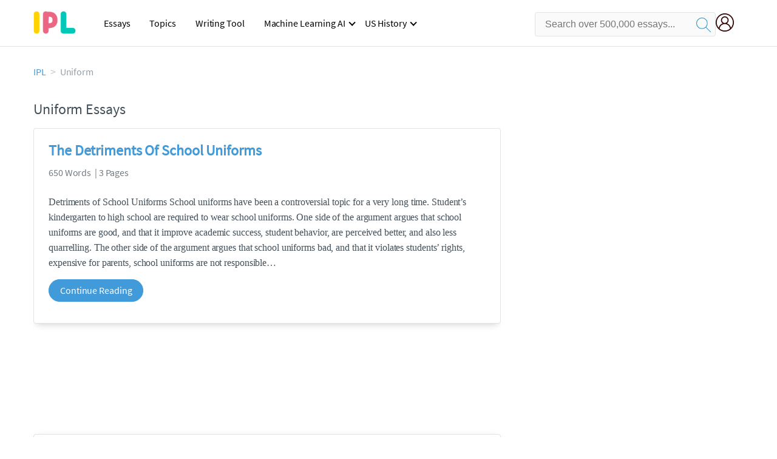

--- FILE ---
content_type: text/html; charset=UTF-8
request_url: https://www.ipl.org/topics/uniform
body_size: 2411
content:
<!DOCTYPE html>
<html lang="en">
<head>
    <meta charset="utf-8">
    <meta name="viewport" content="width=device-width, initial-scale=1">
    <title></title>
    <style>
        body {
            font-family: "Arial";
        }
    </style>
    <script type="text/javascript">
    window.awsWafCookieDomainList = ['monografias.com','cram.com','studymode.com','buenastareas.com','trabalhosfeitos.com','etudier.com','studentbrands.com','ipl.org','123helpme.com','termpaperwarehouse.com'];
    window.gokuProps = {
"key":"AQIDAHjcYu/GjX+QlghicBgQ/7bFaQZ+m5FKCMDnO+vTbNg96AHf0QDR8N4FZ0BkUn8kcucXAAAAfjB8BgkqhkiG9w0BBwagbzBtAgEAMGgGCSqGSIb3DQEHATAeBglghkgBZQMEAS4wEQQMuq52ahLIzXS391ltAgEQgDujRkBXrrIUjgs1lAsFcu/9kgpI/IuavohSG7yE1BYsDzpFl4iqc4edkSwfTozI/iGO7lnWq3QC9N4X1w==",
          "iv":"A6x+TQEt7wAAAubz",
          "context":"MKYuoviFbz32xQ5qB5/M/hHRapoFYGHi9siIgIFpDVMsgnbIhuhYVSg+8BbVQB+jyv9g9r0yM+n/GJwboLl7t/FbQAXQPA9zxrRX6Er5Xff8bBpMwYXQ5UxjQ7eBt7wSVjaIKLPIjbg/ANq3bBcZEGs5yT0tfPCIaK/8j+bn3hgYnC5VBK0sM+M1MElT9ddxlFn67xX4hw2Qk/0XBq/rBgRLmrE6HPKzErmgcOZCgRoIv7Pvbnqu5rRMGNnvNl2r3zdf/tkXcbZNPLppfkn0Ku0EUG1Zb0SUNTA6bBzouI6QZWAS06NRf77P/sZyovG66qR8LVvSo3jzHTVc47Gj4bQY5SmA01gnhqmG5heMnFWtpa5YNJcAZDpgpzHDJuYm91aJRtW3r7rGXs4aCiHra9ZuhTu2o3p6R7OK3ileMagb1sEIPOjG1Yi3NUS5ZUNmaKVnmD+1q3Fvwox3o8UJnMLUXZ8j5/SyEO1BUcvxt5UEGAQkwvym9s3CIK3nJu88g9LH1mP+3q43AMK1h0vX/[base64]"
};
    </script>
    <script src="https://ab840a5abf4d.9b6e7044.us-east-2.token.awswaf.com/ab840a5abf4d/b0f70ab89207/49b6e89255bb/challenge.js"></script>
</head>
<body>
    <div id="challenge-container"></div>
    <script type="text/javascript">
        AwsWafIntegration.saveReferrer();
        AwsWafIntegration.checkForceRefresh().then((forceRefresh) => {
            if (forceRefresh) {
                AwsWafIntegration.forceRefreshToken().then(() => {
                    window.location.reload(true);
                });
            } else {
                AwsWafIntegration.getToken().then(() => {
                    window.location.reload(true);
                });
            }
        });
    </script>
    <noscript>
        <h1>JavaScript is disabled</h1>
        In order to continue, we need to verify that you're not a robot.
        This requires JavaScript. Enable JavaScript and then reload the page.
    </noscript>
</body>
</html>

--- FILE ---
content_type: text/html; charset=utf-8
request_url: https://www.ipl.org/topics/uniform
body_size: 11595
content:
<!DOCTYPE html>
<html>
    <head>
        <script type="text/javascript" src="https://cdn.cookielaw.org/consent/b0cd8d85-662e-4e9b-8eaf-21bfeb56b3d5/OtAutoBlock.js" ></script>
        <!--WAF script-->
        <script data-ot-ignore type="text/javascript" src="https://ab840a5abf4d.edge.sdk.awswaf.com/ab840a5abf4d/b0f70ab89207/challenge.compact.js" defer></script>
        <!--end WAF script-->
        
        
        
        <style>@charset "UTF-8";* {box-sizing: border-box;}html {-webkit-font-smoothing: antialiased;-webkit-text-size-adjust: none;text-size-adjust: none;}a {text-decoration: none;}blockquote, body, div, figure, footer, form, h1, h2, h3, h4, h5, h6, header, html, iframe, label, legend, li, nav, object, ol, p, section, table, ul {margin: 0;padding: 0;}article, figure, footer, header, hgroup, nav, section {display: block;}img {border: 0;}.row {max-width: 75rem;margin-left: auto;margin-right: auto;}.row::after, .row::before {content: " ";display: table;}.row::after {clear: both;}.row .row {max-width: none;margin-left: -0.625rem;margin-right: -0.625rem;max-width: none;}@media screen and (min-width: 40em) {.row .row {margin-left: -0.9375rem;margin-right: -0.9375rem;}}.column, .columns {width: 100%;float: left;padding-left: 0.625rem;padding-right: 0.625rem;}@media screen and (min-width: 40em) {.column, .columns {padding-left: 0.9375rem;padding-right: 0.9375rem;}}.column:last-child:not(:first-child), .columns:last-child:not(:first-child) {float: right;}.column.row.row, .row.row.columns {float: none;}.row .column.row.row, .row .row.row.columns {padding-left: 0;padding-right: 0;margin-left: 0;margin-right: 0;}.conditionally-visible{visibility: visible;}.display-none {display: none;}.small-2 {width: 16.6666666667%;}.small-offset-4 {margin-left: 33.3333333333%;}.small-8 {width: 66.6666666667%;}.small-12 {width: 100%;}@media screen and (max-width: 39.9375em) {.hide-for-small-only {display: none !important;}.header-splat__search-box{visibility: hidden;}.header-splat__search-box.conditionally-visible{visibility: visible;}}@media screen and (min-width: 40em) {.medium-offset-0 {margin-left: 0;}.medium-2 {width: 16.6666666667%;}.medium-4 {width: 33.3333333333%;}.medium-10 {width: 83.3333333333%;}}@media screen and (min-width: 40em) and (max-width: 63.9375em) {.hide-for-medium-only {display: none !important;}}@media screen and (max-width: 63.9375em) {.show-for-large {display: none !important;}}@media screen and (min-width: 64em) {.large-1 {width: 8.3333333333%;}.large-3 {width: 25%;}.large-4 {width: 33.3333333333%;}.large-8 {width: 66.6666666667%;}.large-11 {width: 91.6666666667%;}.large-offset-4 {margin-left: 33.3333333333%;}}a {color: #419ad9;text-decoration: none;}button {font-size: 16px;}.burger {margin-right: 1rem;position: relative;}@media screen and (max-width: 63.9375em) {.burger__hero-img {height: 20px;width: auto;}}.recurly-hosted-field, input, select, textarea {-webkit-border-radius: 0.3em;-moz-border-radius: 0.3em;-ms-border-radius: 0.3em;border-radius: 0.3em;border: 1px solid #e1e4e5;color: #435059;font-size: 1rem;padding: 0.8rem 1rem;transition: all 0.2s ease-in-out;}input[type="color"], input[type="date"], input[type="datetime-local"], input[type="datetime"], input[type="email"], input[type="month"], input[type="number"], input[type="password"], input[type="search"], input[type="tel"], input[type="text"], input[type="time"], input[type="url"], input[type="week"], select, textarea {display: block;width: 100%;}.heading-l, .heading-m, .heading-s, .heading-xl, .heading-xs, .heading-xxl {line-height: 1.35em;margin-bottom: 0.3125em;}.heading-m {font-size: 1.5rem;font-weight: 400;}.text-l, .text-m, .text-s, .text-xl, .text-xs, .text-xxs, .text-xxxs {line-height: 1.6em;margin-bottom: 0.9375em;}.text-m {font-size: 1rem;}.text-xs {font-size: 0.75rem;}.border--top{border-top:1px solid #e1e4e5}.padding-top-2{padding-top:2rem}.margin-top-1{margin-top:1rem}.underline{text-decoration:underline}.white{color:#fff}.margin-1{margin-bottom:1rem}.weight-700 {font-weight: 700;}.source-serif {font-family: "Source Serif Pro", serif;}.button, button {-webkit-border-radius: 1.125rem;-moz-border-radius: 1.125rem;-ms-border-radius: 1.125rem;border-radius: 1.125rem;background-color: #419ad9;border: 1px solid #419ad9;box-sizing: border-box;color: #fff;cursor: pointer;display: inline-block;line-height: 2.2rem;margin: 0 0 0.9375rem;padding: 0 1.125rem;text-align: center;text-decoration: none;white-space: nowrap;}.button--inverse, button--inverse {background-color: transparent;border: 1px solid #419ad9;color: #419ad9;}.button--block, button--block {display: block;margin-left: 0;margin-right: 0;width: 100%;}.icon--account {background-image: url(//assets.ipl.org/1.17/images/icons/user-icon-blue.png);background-position: center;background-repeat: no-repeat;height: 30px;width: 42px;}.card {-webkit-border-radius: 0.25rem;-moz-border-radius: 0.25rem;-ms-border-radius: 0.25rem;border-radius: 0.25rem;background-color: #fff;border: 1px solid #e1e4e5;line-height: 1.5rem;margin-bottom: 1.5rem;padding: 1.25rem 1.5rem;position: relative;}.card--bv-popup {position: absolute;text-align: left;visibility: hidden;z-index: 3;}.card--bv-popup--burger {border: 1px solid #737a80;position: absolute;top: 3.7rem;width: 20rem;}.card--bv-popup--burger-left {left: -0.5rem;}@media screen and (max-width: 39.9375em) {.card--bv-popup--burger-left {background-color: #fafafa;border-radius: 0;left: -1.1rem;top: 3.5rem;width: 99.9%;width: 99.9vw;}}.card__menu-list {list-style-type: none;}.card__menu-list-item {display: block;line-height: 0.8rem;margin-bottom: 1.5rem;text-align: left;}.card__menu-list-item:last-child {margin-bottom: 0;}.card__menu-list-header {border-bottom: 1px solid #e1e4e5;border-top: 1px solid #e1e4e5;color: #737a80;font-weight: 500;letter-spacing: 0.1rem;padding: 1rem 0;text-transform: uppercase;}.card__menu-list-link {color: #435059;}.nav-breadcrumbs {display: block;margin-bottom: 1.3em;}.nav-breadcrumbs > ::after {color: #c2c8cc;content: ">";font-size: 1.1em;margin: 0 0.4em;top: 14px;position: relative;}.nav-breadcrumbs > :last-child::after {content: " ";margin: 0;}.vertical-nav-list {margin-bottom: 1.7rem;}.vertical-nav-list__container {list-style: none;}.vertical-nav-list__item {font-size: 1rem;line-height: 1.75em;}.vertical-nav-list__item__anchor {color: #c2c8cc;margin-right: 0.3125em;}.paper--related__details {color: #737a80;display: block;font-size: 1rem;margin: 0.5rem 0 1.5rem;}.search-box {display: inline-block;position: relative;width: 100%;}.search-box__input {border: 1px solid transparent;border-radius: 4px;display: inline-block;font-size: 1rem;height: 3.75rem;margin: 0;padding: 1.25rem;padding-left: 1.875rem;padding-right: 3.75rem;position: relative;width: 100%;z-index: 1;}.search-box__input--gray-bg {background-color: #fafafa;border: 1px solid #e1e4e5;box-shadow: none;}.search-box__input--splat-header {height: 2.5rem;margin: 0;padding: 0.25rem;padding-left: 1rem;padding-right: 2.5rem;}@media screen and (max-width: 39.9375em) {.search-box__input--splat-header {border-radius: 0;padding-right: 0.5rem;}}.search-box__button {-webkit-border-radius: 0 4px 4px 0;-moz-border-radius: 0 4px 4px 0;-ms-border-radius: 0 4px 4px 0;border-radius: 0 4px 4px 0;display: block;height: 60px;margin: 0;outline: 0;padding: 0;position: absolute;right: 0;top: 0;width: 60px;z-index: 2;}.search-box__button--splat-header {background-color: #c2c8cc;border-bottom: 1px solid #c2c8cc;border-left: 0;border-right: 1px solid #c2c8cc;border-top: 1px solid #c2c8cc;height: 2.5rem;width: 2.5rem;}.search-box__svg-middle {vertical-align: middle;}.search-box__icon {color: #036;font-size: 22px;line-height: 3.75rem;text-align: center;}.search-box__icon--splat-header {line-height: 2.35rem;}@media screen and (max-width: 39.9375em) {.search-box__button--splat-header {display: none;}}.section-heading {margin-bottom: 0.9375rem;text-align: center;}@media screen and (min-width: 64em) {.section-heading {text-align: left;}}.header-splat {background-color: #red;border-bottom: 1px solid #e1e4e5;min-width: 20rem;padding: 0.8125rem 0;}.header-splat__logo-container {background-image: url(//assets.ipl.org/1.17/images/logos/ipl/logo-ipl.png);background-position: left center;background-repeat: no-repeat;display: block;height: 100%;}@media screen and (min-width: 40em) {.header-splat__logo-container {background-image: url(//assets.ipl.org/1.17/images/logos/ipl/logo-ipl.png);background-size: 70px;min-width: 205px;}}.header-splat__search-box {box-shadow: none;}.header-splat__search-box--btn-icon {background: url(//assets.ipl.org/1.17/images/icons/magnifying-glass-navy-blue.svg) center no-repeat;height: 30px;padding: 0.75rem;width: 30px;}.header-splat__search-box--btn-icon-mobile {background: url(//assets.ipl.org/1.17/images/icons/magnifying-glass-white.svg) center no-repeat;height: 30px;padding: 0.75rem;width: 30px;}@media screen and (max-width: 39.9375em) {.header-splat__search-box {left: 0;position: absolute;top: 4.1rem;visibility: hidden;}.header-splat__search-box--custom-nav {left: -66vw;position: absolute;top: 5.5rem;width: 100vw;}}.header-splat__search-box--btn-icon-mobile {background: url(//assets.ipl.org/1.17/images/icons/magnifying-glass-white.svg) center no-repeat;height: 30px;padding: 0.75rem;width: 30px;}.header-splat__search-toggle-container {cursor: pointer;display: block;font-size: 1.5rem;height: 2.3rem;position: absolute;right: 5rem;top: 0.3rem;visibility: visible;width: 2.3rem;}@media screen and (min-width: 40em) {.header-splat__search-toggle-container {visibility: hidden;}}.header-splat__search-toggle-container--custom-nav {right: 0;top: 0.8rem;}.header-splat__search-toggle-container--custom-nav-ng1 {top: 0.6rem;}.header-splat__columns {height: 2.5rem;position: relative;}.section {background-color: #fff;border-bottom: 0.0625rem solid #e1e4e5;min-width: 300px;padding-bottom: 3.75rem;padding-top: 3.75rem;position: relative;}.section--footer {background-color: #1d2226;border-bottom: 0;border-top: 0;padding-bottom: 5rem;text-align: center;}@media screen and (min-width: 40em) {.section--footer {text-align: left;}}.unstyled {list-style: none;}.full-height {height: 100%;}.vert-center {margin-bottom: 0;margin-top: 0;position: relative;top: 50%;transform: translateY(-50%);}.cursor-pointer {cursor: pointer;}.center {text-align: center;}@media screen and (max-width: 39.9375em) {.center--small-down {text-align: center;}}.align-right {text-align: right;}@media screen and (min-width: 40em) {.align-right--medium {text-align: right;}}.align-left {text-align: left;}.margin-4 {margin-bottom: 4rem;}.margin-right-1 {margin-right: 1rem;}@media screen and (min-width: 64em) {.margin-right-1-5--large {margin-right: 1.5rem;}}.no-padding {padding: 0;}.padding-top-1 {padding-top: 1rem;}.brand-primary {color: #419ad9;}.brand-secondary {color: #419ad9;}.mid-gray {color: #737a80;}.ash-gray {color: #959fa6;}.box-shadow {-webkit-box-shadow: 0 3px 13px -5px rgba(0, 0, 0, 0.3);-moz-box-shadow: 0 3px 13px -5px rgba(0, 0, 0, 0.3);box-shadow: 0 3px 13px -5px rgba(0, 0, 0, 0.3);}.display-block {display: block;}.margin-bottom-2 {align-items: center;justify-content: flex-start;}.display-inline-block {display: inline-flex;}@media screen and (min-width: 40em) {.display-inline-block--medium {display: inline-block;}}.vert-align-middle {vertical-align: middle;}.position-relative {position: relative;}.text-ellipsis-after::after {content: "…";}.break-word {word-wrap: break-word;}.capitalize {text-transform: capitalize;padding: 0;}@media screen and (min-width: 64em) {.hide-for-large-up {display: none;}}body {color: #435059;font: 16px "Source Sans Pro", system-ui, sans-serif;letter-spacing: -0.1px;}@media screen and (max-width: 39.9375em) {#RelatedDocumentCenter > li:nth-child(1), #RelatedDocumentCenter > li:nth-child(3), #RelatedDocumentCenter > li:nth-child(5), #RelatedDocumentCenter > li:nth-child(9) {display: inline-block;height: 900px;overflow: hidden;}}@media screen and (min-width: 40em) {#RelatedDocumentCenter > li:nth-child(1) {display: inline-block;height: 500px;overflow: hidden;}}@font-face {font-family: "Source Sans Pro";font-style: normal;font-weight: 400;font-display: block;src: local("Source Sans Pro Regular"), local("SourceSansPro-Regular"), url(//assets.ipl.org/1.17/fonts/source-sans-pro-v12-latin-regular.woff2) format("woff2"), url(//assets.ipl.org/1.17/fonts/source-sans-pro-v12-latin-regular.woff) format("woff");}.clearfix, nav:after {clear: both;}.header-navbar .nav-container nav ul, .header-navbar .nav-container nav ul li {margin: 0;float: left;}.nav-toggle, .header-navbar .nav-container nav ul, .header-navbar .nav-container nav ul ul li, .header-navbar .nav-container nav ul ul ul li {position: relative;}.header-navbar .nav-container {margin-left: auto;}.search-mobile-show, .toggle, [id^="drop"] {display: none;}nav {margin: 0;padding: 0;display: flex !important;justify-content: end;}nav:after {content: "";display: table;}.header-navbar .nav-container nav ul {padding: 0;list-style: none;}.header-navbar .nav-container nav ul li {display: inline-block;}.header-navbar .nav-container nav ul li:hover > ul {display: inherit;}.header-navbar .nav-container nav ul ul {display: none;position: absolute;top: 40px;z-index: 4444;background-color: #fff;width: 270px;}.header-navbar .nav-container nav ul ul li {float: none;display: list-item;background: linear-gradient(to bottom, #fff, #e4e4e4);}.header-navbar .nav-container nav ul ul li:hover {background: #555;}.header-navbar .nav-container nav ul ul li a:not(:only-child):after {right: 8px;border-width: 2px 2px 0 0;}.header-navbar .nav-container nav ul ul ul {left: 270px;top: 0;}.header-navbar .nav-container nav ul ul li input:hover, .header-navbar .nav-container nav ul ul li:hover > a {color: #fff;}.header-navbar .nav-container nav ul ul li:hover a::after {border-color: #fff;}nav a {display: block;padding: 0 16px;color: #000;font-size: 16px;line-height: 50px;text-decoration: none;}nav li a:not(:only-child):after {border: solid #000;border-width: 0 2px 2px 0;display: inline-block;padding: 3px;position: absolute;top: 45%;transform: rotate(45deg) translateY(-50%);-webkit-transform: rotate(45deg) translateX(-50%);content: "";margin-left: 10px;}.nav-toggle span, .nav-toggle span:after, .nav-toggle span:before {cursor: pointer;border-radius: 1px;height: 3px;width: 25px;background: #000;position: absolute;display: block;content: "";transition: 0.3s ease-in-out;}.nav-toggle {display: none;left: 0;cursor: pointer;padding: 10px 35px 16px 0;top: 2px;}.nav-toggle span:before {top: -10px;}.nav-toggle span:after {bottom: -10px;}.icon--account {background-image: url(../assets/user.png);background-size: 100%;height: 42px;width: 42px;}.search-box__button--splat-header {background-color: transparent !important;border: 0 !important;}.header-splat.fixed {position: fixed;width: 100%;z-index: 8888;}.nav-mobile {position: relative !important;height: auto;padding-right: 15px;}.header-splat__search-box-container {width: 100% !important;}.header-splat__search-box-container .d-flex {display: flex;padding-top: 4px;align-items: center;justify-content: end;}.user-account {margin-left: 15px;margin-top:5px}.search-bg-grey {background-color: #eaebed;font-size: 14px;}.search-box__button {border: none;}.header-splat__logo-container {margin-top: 4px;background-size: 70px;}.header-row {display: flex !important;}.header-navbar {width: 200% !important;visibility: visible !important;}@media all and (max-width: 62em) {.header-navbar .nav-container nav ul ul, .header-navbar .nav-container nav ul ul ul li {position: static;}.header-navbar .nav-container nav ul ul li, .header-navbar .nav-container nav ul ul li:hover {background: 0 0;}.bordered {border-top: 1px solid #999;}.mobile-flex {display: flex;align-items: center;margin-left: 10px;}.nav-toggle, .header-navbar .nav-container nav ul ul, .header-navbar .nav-container nav ul ul li {display: block;}.header-navbar .nav-container {position: absolute;left: 0;width: 100%;z-index: 4444;background: linear-gradient(to bottom, #fff, #e4e4e4);top: 50px;}nav {margin: 0;justify-content: start;}[id^="drop"]:checked + ul, .header-navbar .nav-container nav ul li {display: block;width: 100%;}.header-navbar .nav-container nav ul ul {float: none;color: #fff;width: 100%;background-color: transparent !important;}.header-navbar .nav-container nav ul ul .toggle {padding-bottom: 5px;}.header-navbar .nav-container nav ul ul a {padding-left: 35px;}.header-navbar .nav-container nav ul ul li a {color: #000 !important;}.header-navbar .nav-container nav ul ul ul a {padding: 0 20px 0 55px;}.header-navbar .nav-container nav ul ul li {width: 100%;}.menu, .toggle + a, nav li a:not(:only-child):after {display: none;}.toggle {display: block;padding: 20px;color: #000;font-size: 16px;position: relative;}.toggle:after {border: solid #000;border-width: 0 2px 2px 0;display: inline-block;padding: 3px;position: absolute;top: 45%;transform: rotate(45deg) translateY(-50%);-webkit-transform: rotate(45deg) translateX(-50%);content: "";margin-left: 10px;right: 8px;}.header-navbar, .header-splat__search-box-container {width: 50%;}}@media screen and (max-width: 39.9375em) {.header-splat__search-box--custom-nav {left: 0;position: fixed;top: 74px;width: 100%;}.search-box__button--splat-header {display: block;border: none;}}.search-bg-grey {background-color: #fff;font-size: 14px;border: 1px solid #ccc;}.user-account {margin-left: 0;}}@media (max-width: 26.25em) {.icon--account {width: 30px;}}</style>
        <script>
window.dataLayer = window.dataLayer || [];
dataLayer.push({ "environment": "production" });
dataLayer.push({ "ga_enable_tracking": "true" });
dataLayer.push({ "version": "2.2.101" });
</script>
<!-- Google Tag Manager -->
<script>(function(w,d,s,l,i){w[l]=w[l]||[];w[l].push({'gtm.start':
new Date().getTime(),event:'gtm.js'});var f=d.getElementsByTagName(s)[0],
j=d.createElement(s),dl=l!='dataLayer'?'&l='+l:'';j.setAttributeNode(d.createAttribute('data-ot-ignore'));j.setAttribute('class','optanon-category-C0001');j.async=true;j.src=
'https://www.googletagmanager.com/gtm.js?id='+i+dl;f.parentNode.insertBefore(j,f);
})(window,document,'script','dataLayer','GTM-T86F369');</script>
<!-- End Google Tag Manager -->
        
        <title>Uniform Essays | ipl.org</title>
        <meta name="description" content="Free Essays from Internet Public Library | Detriments of School Uniforms School uniforms have been a controversial topic for a very long time. Student’s..." /><meta name="viewport" content="width=device-width, initial-scale=1.0" /><meta http-equiv="Content-Security-Policy" content="upgrade-insecure-requests;block-all-mixed-content" />
        <link rel="canonical" href="https://www.ipl.org/topics/uniform" />
        
        
    </head>
    <body class="">
        
        <div id="app">
            <div><header class="header-splat "><div class="row header-row"><div class="columns large-1 medium-1 small-2 header-splat__columns mobile-flex"><label for="drop" class="nav-toggle"><span></span></label><a href="https://www.ipl.org" class="show-for-large display-inline-block vert-align-middle full-height"><div class="header-splat__logo-container"></div></a><div class="hide-for-large-up display-inline-block vert-align-middle full-height"><a href="https://www.ipl.org" class="cursor-pointer"><img name="Homepage" class="vert-center" src="//assets.ipl.org/1.17/images/logos/ipl/logo-ipl.png" width="70" height="35" alt="ipl-logo"/></a></div></div><div class="columns large-6 medium-5 small-4 full-height header-navbar"><div class="nav-container"><nav><input type="checkbox" id="drop"/><ul class="menu"><li><a href="/writing">Essays</a></li><li><a href="/topics">Topics</a></li><li><a href="/editor">Writing Tool</a></li><li><a href="/div/machine-learning-ai/">Machine Learning AI</a><input type="checkbox" id="drop-2"/><ul><li class="bordered"><a href="/div/chatgpt/">ChatGPT</a></li></ul></li><li><a href="#">US History</a><input type="checkbox" id="drop-2"/><ul><li class="bordered"><a href="/div/potus/">Presidents of the United States</a><input type="checkbox" id="drop-3"/><ul><li><a href="/div/potus/jrbiden.html ">Joseph Robinette Biden</a></li><li><a href="/div/potus/djtrump.html ">Donald Trump</a></li><li><a href="/div/potus/bhobama.html ">Barack Obama</a></li></ul></li><li class="bordered"><a href="/div/stateknow">US States</a><input type="checkbox" id="drop-4"/><ul><li><a href="/div/stateknow/popchart.html ">States Ranked by Size &amp; Population</a></li><li><a href="/div/stateknow/dates.html">States Ranked by Date</a></li></ul></li></ul></li></ul></nav></div></div><div class="columns large-5 medium-6 small-4 header-splat__search-box-container"><div class="d-flex"><div class="search-box header-splat__search-box header-splat__search-box--low search-box z-index-2" id="ipl__search-box"><form class="search-box header-splat__search-box header-splat__search-box--custom-nav" id="search-form" action="/search" method="GET"><input type="text" name="query" class="search-box__input search-box__input--gray-bg search-box__input--splat-header undefined" placeholder="Search over 500,000 essays..."/><button class="search-box__button search-box__button--splat-header" type="submit"><span class="search-box__icon search-box__icon--splat-header"><img class="search-box__svg search-box__svg-middle" src="//assets.ipl.org/1.17/images/icons/ipl/magnifying-glass.svg" alt="search" width="24px" height="24px"/></span></button></form></div><div class="header-splat__columns align-right user-account"><div class="header-splat__search-toggle-container" data-bv-click="toggleClass(&#x27;conditionally-visible&#x27;):&#x27;search-form&#x27;;"><img class="search-box__svg search-box__svg-middle" src="//assets.ipl.org/1.17/images/icons/ipl/magnifying-glass.svg" alt="search" width="24px" height="24px"/></div><a href="https://www.ipl.org/dashboard" rel="nofollow" aria-label="My Account"><div class="burger full-height vert-align-middle display-inline-block cursor-pointer position-relative"><div class="vert-center"><img width="30" height="30" src="//assets.ipl.org/1.17/images/icons/user.png" alt="user-icon"/></div></div></a></div></div></div></div><script type="text/javascript" src="/s/js/contentFlagging.min.js?v=2.2.101" defer=""></script></header><div class="row small-12 columns padding-top-1"><nav class="margin-bottom-2"><ul class="unstyled nav-breadcrumbs"><li class="display-inline-block"><a href="/" class="capitalize brand-primary">IPL</a></li><li class="display-inline-block"><span class="ash-gray capitalize">Uniform</span></li></ul></nav></div><div class="row "><div class="columns large-8 position-relative margin-4"><section class=""><div class="section-heading"><h1 class="heading-m">Uniform Essays</h1></div><ul id="RelatedDocumentCenter" class="unstyled"><li><div class="card box-shadow"><a href="/essay/The-Detriments-Of-School-Uniforms-582784C4F4760660"><h2 class="heading-m weight-700 brand-secondary">The Detriments Of School Uniforms</h2></a><span class="paper--related__details">650 Words  | 3 Pages</span><p class="text-m source-serif break-word text-ellipsis-after">Detriments of School Uniforms

	School uniforms have been a controversial topic for a very long time. Student’s kindergarten to high school are required to wear school uniforms. One side of the argument argues that school uniforms are good, and that it improve academic success, student behavior, are perceived better, and also less quarrelling. The other side of the argument argues that school uniforms bad, and that it violates students’ rights, expensive for parents, school uniforms are not responsible</p><div class=""><a class="button text-m " href="/essay/The-Detriments-Of-School-Uniforms-582784C4F4760660">Continue Reading</a></div></div></li><li><div class="card box-shadow"><a href="/essay/Persuasive-School-Uniforms-PKHJ7VH4SJP6"><h2 class="heading-m weight-700 brand-secondary">Persuasive School Uniforms</h2></a><span class="paper--related__details">1514 Words  | 7 Pages</span><p class="text-m source-serif break-word text-ellipsis-after">herself for her independence why can &#x27;t we.&quot; Many kids are having to have to wear school uniforms getting to know things about yourself and what you like is a good thing to experience for when you get older because it will become handy nut having to wear a school uniform how will you know what you like and what your true self is without a school uniform on. There is a debate on whether school school uniforms will make a difference in the learning environment. Many people agree that they should because</p><div class=""><a class="button text-m " href="/essay/Persuasive-School-Uniforms-PKHJ7VH4SJP6">Continue Reading</a></div></div></li><li><div class="card box-shadow"><a href="/essay/School-Uniforms-Persuasive-FKN3QJ3RJED6"><h2 class="heading-m weight-700 brand-secondary">School Uniform</h2></a><span class="paper--related__details">1483 Words  | 6 Pages</span><p class="text-m source-serif break-word text-ellipsis-after">School Uniforms Are The Way To Go

	School uniforms are essential towards a school’s success. There are many benefits to having uniforms, yet many would still argue that uniforms hinder students’ abilities to express themselves, but if uniforms are strictly enforced, students will be able to focus more in school, be less likely to indulge in gang violence, and help lower income families save money on clothes.

  	Background
	The way a person dresses is how someone is first seen and then judged. A</p><div class=""><a class="button text-m " href="/essay/School-Uniforms-Persuasive-FKN3QJ3RJED6">Continue Reading</a></div></div></li><li><div class="card box-shadow"><a href="/essay/School-Uniforms-Individuality-6E7C12477B2A8B6D"><h2 class="heading-m weight-700 brand-secondary">School Uniforms Individuality</h2></a><span class="paper--related__details">908 Words  | 4 Pages</span><p class="text-m source-serif break-word text-ellipsis-after">of no school uniforms. According to a survey published by the scholastic, 81% of students voted school’s should not have uniforms on March and April of 1997. Even though this data is not recent, it is still relevant because still till this day it is a controversial and popular topic. As a student, being in school for 6 hours for 5 days, not being able to wear what you desire decreases the motivation to wake and attend school. School’s who support dress codes,  usually refer to uniforms. However, school’s</p><div class=""><a class="button text-m " href="/essay/School-Uniforms-Individuality-6E7C12477B2A8B6D">Continue Reading</a></div></div></li><li><div class="card box-shadow"><a href="/essay/Ethos-Of-School-Uniforms-AFC9323C2D730F41"><h2 class="heading-m weight-700 brand-secondary">Ethos Of School Uniforms</h2></a><span class="paper--related__details">450 Words  | 2 Pages</span><p class="text-m source-serif break-word text-ellipsis-after">School Uniforms shouldn´t be enforced in schools due to students&#x27; lack of expression, an increase in bullying, and imposing a fee. The first reason school uniforms shouldn´t be enforced in schools is due to students´ lack of expression, an increase in bullying, and imposing a fee “Dress and appearance should be considered an individual expression, decided by the students themselves” (¨School Uniforms¨). If I were to wear a uniform from school I would feel like I&#x27;m not myself, because wearing a uniform</p><div class=""><a class="button text-m " href="/essay/Ethos-Of-School-Uniforms-AFC9323C2D730F41">Continue Reading</a></div></div></li><li><div class="card box-shadow"><a href="/essay/Student-Uniform-Dbq-9907AD2343AE22D4"><h2 class="heading-m weight-700 brand-secondary">Student Uniform Dbq</h2></a><span class="paper--related__details">774 Words  | 4 Pages</span><p class="text-m source-serif break-word text-ellipsis-after">Charlene Han
Ms. Cheney
AP Lang and Comp – period 6
2 December 2014
Why Student Uniforms Should Be Enforced in Schools
	In 1996, President Bill Clinton earned much attention for supporting school uniforms in his State of Union. The decision as to whether school uniforms should be implemented in schools not only affects students but the students’ parents as well, since they are responsible for the cost of the clothes. School uniforms should be enforced in schools because they provide a safe and distraction</p><div class=""><a class="button text-m " href="/essay/Student-Uniform-Dbq-9907AD2343AE22D4">Continue Reading</a></div></div></li><li><div class="card box-shadow"><a href="/essay/Do-School-Uniforms-Change-Your-Life-PJFJVMHRAWG"><h2 class="heading-m weight-700 brand-secondary">School Uniforms Conformity</h2></a><span class="paper--related__details">1396 Words  | 6 Pages</span><p class="text-m source-serif break-word text-ellipsis-after">your life? School uniforms have traditionally been used in private schools, but new reports that outline their benefits have convinced many public schools to implement their own uniforms policies. According to the U.S. Department of Education, “From 2000-2014, the percentage of public schools reporting that they required students to wear uniforms increased from 12 to 20 percent”. This, of course, generates a debate on if school uniforms are really worth it. Undeniably, school uniforms definitely change</p><div class=""><a class="button text-m " href="/essay/Do-School-Uniforms-Change-Your-Life-PJFJVMHRAWG">Continue Reading</a></div></div></li><li><div class="card box-shadow"><a href="/essay/Supporting-School-Uniforms-BEEF16A8FE1FF4CF"><h2 class="heading-m weight-700 brand-secondary">Supporting School Uniforms</h2></a><span class="paper--related__details">561 Words  | 3 Pages</span><p class="text-m source-serif break-word text-ellipsis-after">Argument Paper
 Do you support school uniforms? According to Debate.org 70% of people do not support school uniforms.They do not solve any problems schools have. School uniforms should not be imposed on any students. 
To begin, schools already have restrictions on what students wear. Almost all schools have a dress code. The dress code makes sure the students wear appropriate clothes for school. According to Newsday, “Besides, most schools that don’t have uniforms have dress codes, so we already have</p><div class=""><a class="button text-m " href="/essay/Supporting-School-Uniforms-BEEF16A8FE1FF4CF">Continue Reading</a></div></div></li><li><div class="card box-shadow"><a href="/essay/Benefits-Of-School-Uniforms-FKS7GUHEACF6"><h2 class="heading-m weight-700 brand-secondary">Benefits Of School Uniforms</h2></a><span class="paper--related__details">711 Words  | 3 Pages</span><p class="text-m source-serif break-word text-ellipsis-after">How would you feel if the government required your school to wear school uniforms? If you wear school uniforms, you would not have to pick out what you wear to school. If you do not have to wear school uniforms then you would still get your own choice as to what you wear to school. School uniforms have many benefits and the government should require schools to make their students wear school uniforms. 
School uniforms “keep wealthy kids from showing off, prevent students from wearing gang colors</p><div class=""><a class="button text-m " href="/essay/Benefits-Of-School-Uniforms-FKS7GUHEACF6">Continue Reading</a></div></div></li><li><div class="card box-shadow"><a href="/essay/Essay-On-School-Uniform-P3E92AKRCEDR"><h2 class="heading-m weight-700 brand-secondary">Essay On School Uniform</h2></a><span class="paper--related__details">1389 Words  | 6 Pages</span><p class="text-m source-serif break-word text-ellipsis-after">School Uniforms: It is Not the End of the World
To wear uniforms or to not wear uniforms? The hot topic on whether public school systems should carry out the idea of school uniforms has been around for a while. There are people who agree with the decision to implement the idea, and there are people who believe the idea should not be implemented. School uniforms should be placed into effect in public schools, because it will save parents cash, diminish bullying, and brings a sense of safeness to the</p><div class=""><a class="button text-m " href="/essay/Essay-On-School-Uniform-P3E92AKRCEDR">Continue Reading</a></div></div></li><li><div class="card box-shadow"><a href="/essay/The-Truth-Behind-School-Uniforms-90DAEFF5C1D90587"><h2 class="heading-m weight-700 brand-secondary">The Truth Behind School Uniforms</h2></a><span class="paper--related__details">986 Words  | 4 Pages</span><p class="text-m source-serif break-word text-ellipsis-after">School Uniforms
 

In Malden, students at the Linden STEAM Academy began wearing uniforms for the first time this year. The school, which enrolls 900 students in grades K through 8, is the only public school in Malden that has uniforms, according to principal Rich Bransfield (Sweeney).“We had a lot of parental input. “There were people who didn’t agree about school uniforms in public schools they didn’t think that was the solution” (Sweeney). The people who did not agree on having school uniforms in</p><div class=""><a class="button text-m " href="/essay/The-Truth-Behind-School-Uniforms-90DAEFF5C1D90587">Continue Reading</a></div></div></li><li><div class="card box-shadow"><a href="/essay/Should-School-Uniforms-Be-Required-BA7FA3EFC4D7009C"><h2 class="heading-m weight-700 brand-secondary">Should School Uniforms Be Required</h2></a><span class="paper--related__details">738 Words  | 3 Pages</span><p class="text-m source-serif break-word text-ellipsis-after">ton. School uniforms are clothing that is selected to wear during the school day. Recently, public schools have been changing their rules and adopting school uniforms. Schools have seen many benefits from change, but still many argue that school uniforms are not necessary and shouldn’t be required. Public schools should have school uniforms because they decrease violence, help students focus on academics, and help promote school safety.
   An argument many proponents for school uniforms make is that</p><div class=""><a class="button text-m " href="/essay/Should-School-Uniforms-Be-Required-BA7FA3EFC4D7009C">Continue Reading</a></div></div></li><li><div class="card box-shadow"><a href="/essay/Public-School-Uniforms-Worth-It-Or-Not-9768B52B476D6188"><h2 class="heading-m weight-700 brand-secondary">Public School Uniforms Worth It Or Not?</h2></a><span class="paper--related__details">736 Words  | 3 Pages</span><p class="text-m source-serif break-word text-ellipsis-after">Uniform: Worth it or not?
Imagine a group of students were wearing for clothes for an awareness, but the group of students got detention because of not wearing “appropriate clothes” to school. Over the past few years and even now, parents still having this question considered: “ Should public school required uniforms?” 
    To begin, school uniforms should not be a requirement because it took away students’ freedom to express themselves. The first constitution stated that “ all individuals have the</p><div class=""><a class="button text-m " href="/essay/Public-School-Uniforms-Worth-It-Or-Not-9768B52B476D6188">Continue Reading</a></div></div></li><li><div class="card box-shadow"><a href="/essay/Should-School-Uniforms-Be-Required-PK2YRSFMG5FV"><h2 class="heading-m weight-700 brand-secondary">Should School Uniforms Be Required</h2></a><span class="paper--related__details">509 Words  | 3 Pages</span><p class="text-m source-serif break-word text-ellipsis-after">Should Uniforms be Required?
There has always been a debate about whether students should have to wear uniforms to school. However, evidence shows that kids shouldn’t have to wear uniforms because they are self-restricting, it can give their school a bad reputation, and they don’t stop bullying like people think it does. First, kids shouldn &#x27;t have to wear uniforms because they are self-restricting to the kids (Procon.) Students need to be able to develop their personal identity by dressing how they</p><div class=""><a class="button text-m " href="/essay/Should-School-Uniforms-Be-Required-PK2YRSFMG5FV">Continue Reading</a></div></div></li><li><div class="card box-shadow"><a href="/essay/Should-School-Uniforms-Be-Paid-3F408F9A9DACB61E"><h2 class="heading-m weight-700 brand-secondary">Should School Uniforms Be Paid?</h2></a><span class="paper--related__details">562 Words  | 3 Pages</span><p class="text-m source-serif break-word text-ellipsis-after">&quot;$1,300,000,00 per year are spent on school uniforms&quot; (School Uniform Statistics). Students attending public school should not be required to wear uniforms because uniforms are expensive, uniforms are uncomfortable, and uniforms restrict students&#x27; ability to express themselves.   
Firstly, uniforms are forcing parents to spend unnecessary money. Parents spend over $200 per uniform, while some regular outfits can be as low as $20. $200 might not seem like a lot of money when shopping for clothing</p><div class=""><a class="button text-m " href="/essay/Should-School-Uniforms-Be-Paid-3F408F9A9DACB61E">Continue Reading</a></div></div></li><li><div class="card box-shadow"><a href="/essay/School-Uniforms-In-The-Case-Of-Students-F3KHYB7EAJP6"><h2 class="heading-m weight-700 brand-secondary">School Uniforms Case Study</h2></a><span class="paper--related__details">783 Words  | 4 Pages</span><p class="text-m source-serif break-word text-ellipsis-after">School Uniforms in the Case of : Students v. Public School Uniforms

School uniforms are increasing as we speak, about every 1 out of 5 public schools requiring them (school-uniforms.procon.org). I believe that school uniforms should not be enforced in public schools for the reason being it &#x27;s a public school which is supported by funds from the public. Why should schools be able to force uniforms on students when their funded by the public.  My first point is school uniforms can be very high in</p><div class=""><a class="button text-m " href="/essay/School-Uniforms-In-The-Case-Of-Students-F3KHYB7EAJP6">Continue Reading</a></div></div></li><li><div class="card box-shadow"><a href="/essay/Should-School-Uniforms-Be-Worn-8BA0721BAEB0B0BD"><h2 class="heading-m weight-700 brand-secondary">Should School Uniforms Be Worn</h2></a><span class="paper--related__details">433 Words  | 2 Pages</span><p class="text-m source-serif break-word text-ellipsis-after">What do you think about school uniforms? Do you think every school should have them? Should they not have them? Mostly private schools have uniforms, but people want all schools including public schools to also have uniforms. It seems like more and more schools are considering them for their students. School uniforms should not have to be worn in school.
    
   School uniforms restrict students’ freedom of expression. The First Amendment of the US Constitution guarantees that all individuals have</p><div class=""><a class="button text-m " href="/essay/Should-School-Uniforms-Be-Worn-8BA0721BAEB0B0BD">Continue Reading</a></div></div></li><li><div class="card box-shadow"><a href="/essay/Importance-Of-School-Uniforms-FKHC5CZKRJ486"><h2 class="heading-m weight-700 brand-secondary">Importance Of School Uniforms</h2></a><span class="paper--related__details">701 Words  | 3 Pages</span><p class="text-m source-serif break-word text-ellipsis-after">School Uniforms should not be required for all students to wear. Students of all ages and genders must learn to make decisisons for themselves and determine wether those decisions were right or wrong, each day a person wakes up they most likely throw on clothing before heading outside, when they do so they determine what style they prefer and what reaction they are looking for from others. When a student decides to dress up a certain way, they are usually trying to fit in or stand out, students feel</p><div class=""><a class="button text-m " href="/essay/Importance-Of-School-Uniforms-FKHC5CZKRJ486">Continue Reading</a></div></div></li><li><div class="card box-shadow"><a href="/essay/Mandatory-Uniforms-In-Public-Schools-69608042FDE57F8D"><h2 class="heading-m weight-700 brand-secondary">Mandatory Uniforms In Public Schools</h2></a><span class="paper--related__details">587 Words  | 3 Pages</span><p class="text-m source-serif break-word text-ellipsis-after">A school uniform is a specific set of clothes that students wear for school, primarily elementary and secondary school. Public school students should not be required to wear uniforms. They do not wear uniforms now, and should not have to in the future.
Mandatory uniforms will allow people to see the student for their personality and who they are, rather than just the types of clothes they wear. It will reduce the bullying caused by styling choices and brand names, and allow the student to go to school</p><div class=""><a class="button text-m " href="/essay/Mandatory-Uniforms-In-Public-Schools-69608042FDE57F8D">Continue Reading</a></div></div></li><li><div class="card box-shadow"><a href="/essay/The-Controversial-Issue-Of-School-Uniforms-7E0EB659219EC884"><h2 class="heading-m weight-700 brand-secondary">The Controversial Issue Of School Uniforms</h2></a><span class="paper--related__details">454 Words  | 2 Pages</span><p class="text-m source-serif break-word text-ellipsis-after">In today’s society, there are controversial issues being debated amongst each other. An issue that gets addressed is the topic of school uniforms and if they should be enforced in schools in several areas. More and more schools are requiring their students to wear uniforms. School uniforms often times for girls include: khaki or navy blue pants, knee-length shorts, skorts, or dresses with either blue or yellow blouses with collars and for boys: khaki or navy blue pants, knee-length shorts, with a</p><div class=""><a class="button text-m " href="/essay/The-Controversial-Issue-Of-School-Uniforms-7E0EB659219EC884">Continue Reading</a></div></div></li></ul></section></div></div><div class="row columns"></div><script src="//assets.ipl.org/1.17/js/scripts.1.17.106.min.js" type="text/javascript" async=""></script></div><footer class="section section--footer padding-top-1 "><div class="row"><div class="align-left small-8 small-offset-1 medium-offset-0 medium-3 large-3 columns margin-top-1"><div class="vertical-nav-list "><div class="vertical-nav-list__heading weight-700 white margin-1">Company</div><ul class="vertical-nav-list__container display-block full-width"><li class="vertical-nav-list__item margin-right-1 margin-right-1-5--large heading-xxs"><a class="vertical-nav-list__item__anchor text-m mid-gray" href="https://www.ipl.org/about-us/privacy">About Us</a></li><li class="vertical-nav-list__item margin-right-1 margin-right-1-5--large heading-xxs"><a class="vertical-nav-list__item__anchor text-m mid-gray" href="https://www.ipl.org/about-us/contact">Contact</a></li></ul></div></div><div class="align-left small-8 small-offset-1 medium-offset-0 medium-4 large-4 columns margin-top-1"><div class="vertical-nav-list "><div class="vertical-nav-list__heading weight-700 white margin-1">Legal</div><ul class="vertical-nav-list__container display-block full-width"><li class="vertical-nav-list__item margin-right-1 margin-right-1-5--large"><a class="vertical-nav-list__item__anchor text-m mid-gray" target="_blank" rel="nofollow" href="https://www.learneo.com/legal/copyright-policy">Copyright Policy</a></li><li class="vertical-nav-list__item margin-right-1 margin-right-1-5--large"><a class="vertical-nav-list__item__anchor text-m mid-gray" target="_blank" rel="nofollow" href="https://www.learneo.com/legal/community-guidelines">Community Guidelines</a></li><li class="vertical-nav-list__item margin-right-1 margin-right-1-5--large"><a class="vertical-nav-list__item__anchor text-m mid-gray" target="_blank" rel="nofollow" href="https://www.learneo.com/legal/honor-code">Our Honor Code</a></li><li class="vertical-nav-list__item margin-right-1 margin-right-1-5--large"><a class="vertical-nav-list__item__anchor text-m mid-gray" target="_blank" rel="nofollow" href="https://www.learneo.com/legal/privacy-policy">Privacy Policy</a></li><li class="vertical-nav-list__item margin-right-1 margin-right-1-5--large"><a class="vertical-nav-list__item__anchor text-m mid-gray" target="_blank" rel="nofollow" href="https://ipl.org/about-us/terms">Service Terms</a></li></ul></div></div><div class="align-left small-8 small-offset-1 medium-offset-0 medium-3 large-3 columns"><div class="vertical-nav-list"></div></div><div class="align-left small-8 small-offset-1 medium-offset-0 medium-2 large-2 columns float-none-mobile"><div class="vertical-nav-list "><ul class="vertical-nav-list__container"><li class="vertical-nav-list__item "><a href="https://www.ipl.org"><img alt="ipl logo" class="position-absolute--medium" src="//assets.ipl.org/1.17/images/logos/ipl/logo-ipl.svg" width="69" height="69"/></a></li></ul></div></div><div></div></div><div class="row"><div class="center--small-down small-12 columns border--top padding-top-2"><div class="vertical-nav-list "><ul class="vertical-nav-list__container"><li class="vertical-nav-list__item "><span class="vertical-nav-list__item__anchor text-m mid-gray">Copyright © 2026 IPL.org All rights reserved.</span></li></ul></div></div></div></footer><script type="text/javascript">
var documentCtaButtons = document.querySelectorAll(".button--extra_container.show-for-small-only a, a.document__middle, #ShowMoreButton, #ShowMoreButtonExtra, .paper-product-header__button, .icon--account");
for (let i = 0; i < documentCtaButtons.length; i++) {
    var btn = documentCtaButtons[i];
    btn.addEventListener('click', function(e) {
        window.localStorage.setItem("splat.customerType", "essays");
    });
    if(btn.hasAttribute('data-href')) {
        btn.addEventListener('click', function(e) {
            window.location = btn.getAttribute('data-href');
        });
    }
};</script>
        </div>            
    </body>
    
</html>